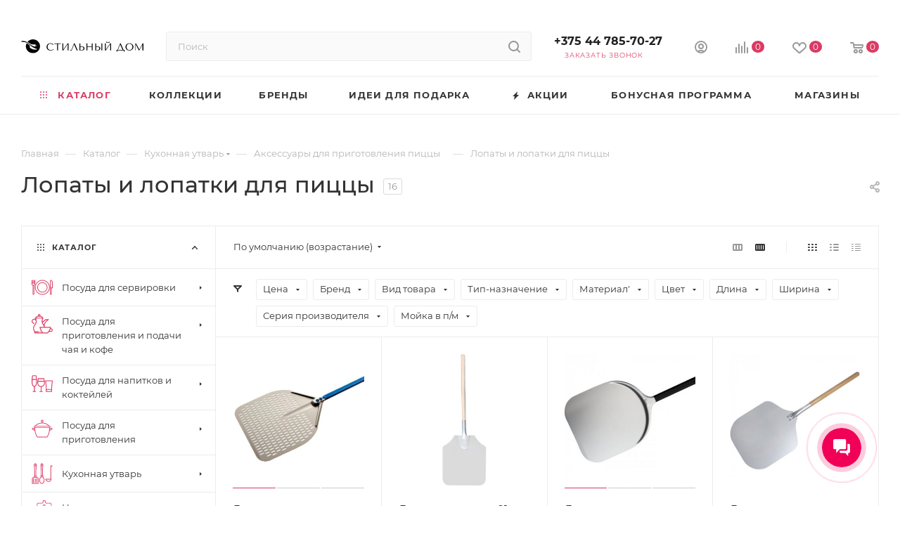

--- FILE ---
content_type: image/svg+xml
request_url: https://stilnydom.by/upload/aspro.max/sprite_svg/5yandzo5kiydslw2p3456zlk9tb0x3l1.svg
body_size: 1248
content:
<?xml version="1.0"?>
<svg xmlns="http://www.w3.org/2000/svg" height="512px" width="512px" viewBox="0 0 512 512">
  <g id="svg">
    <g clip-path="url(#clip0_5_44)">
<path d="M304.776 130.724C303.834 126.957 300.066 124.131 295.357 124.131H162.545C158.777 124.131 155.009 126.957 154.068 130.724C152.184 135.434 116.39 246.581 157.835 303.097C171.964 321.936 192.687 332.297 220.002 334.181V437.793H197.396C191.745 437.793 187.977 441.56 187.977 447.212C187.977 452.863 191.745 456.631 197.396 456.631H261.447C267.099 456.631 270.867 452.863 270.867 447.212C270.867 441.56 267.099 437.793 261.447 437.793H238.841V334.181C266.157 332.297 286.879 321.936 301.008 303.097C342.453 246.581 305.718 135.434 304.776 130.724ZM170.08 142.969H288.763C291.589 151.447 295.357 169.343 299.124 189.124H159.719C162.545 169.343 167.255 152.389 170.08 142.969ZM285.937 291.794C273.692 307.807 255.796 315.342 229.422 315.342C203.048 315.342 185.151 307.807 172.906 291.794C156.893 270.129 155.009 238.104 157.835 207.962H301.008C303.834 238.104 301.95 270.129 285.937 291.794ZM512 189.124C512 186.298 512 183.472 510.116 181.588C508.232 179.704 505.407 178.763 502.581 178.763H338.685C335.86 178.763 333.034 179.704 331.15 181.588C329.266 183.472 328.324 186.298 329.266 189.124C329.266 191.008 352.814 353.019 346.221 447.212C346.221 450.038 347.163 451.922 349.047 453.805C350.93 455.689 353.756 456.631 355.64 456.631H485.626C488.452 456.631 490.336 455.689 492.22 453.805C494.103 451.922 495.045 449.096 495.045 447.212C488.452 352.077 512 190.066 512 189.124ZM365.059 437.793C365.059 427.431 366.001 417.07 366.001 405.767H475.265C475.265 417.07 475.265 427.431 476.207 437.793H365.059ZM476.207 386.929H365.059C363.175 311.574 352.814 226.801 349.047 196.659H492.22C488.452 226.801 478.091 311.574 476.207 386.929ZM98.4938 437.793H74.9456V330.413C86.2487 328.529 95.668 322.877 103.203 313.458C151.242 256.001 118.274 71.3828 116.39 62.9054C115.449 58.1958 111.681 55.37 106.971 55.37H22.1977C17.488 55.37 13.7203 58.1958 12.7784 62.9054C10.8945 70.4409 -22.0729 256.001 25.9654 313.458C33.5008 322.877 43.862 328.529 54.2232 330.413V437.793H32.5589C26.9073 437.793 23.1396 441.56 23.1396 447.212C23.1396 452.863 26.9073 456.631 32.5589 456.631H98.4938C104.145 456.631 107.913 452.863 107.913 447.212C107.913 441.56 104.145 437.793 98.4938 437.793ZM30.675 74.2086H99.4357C102.262 92.1052 106.029 118.479 107.913 146.737H22.1977C25.0235 118.479 27.8492 92.1052 30.675 74.2086ZM41.0362 301.213C21.2558 277.665 18.43 220.207 21.2558 165.576H108.855C111.681 220.207 108.855 277.665 88.1326 301.213C81.5391 308.749 74.0037 312.516 64.5844 312.516C55.1651 312.516 47.6297 308.749 41.0362 301.213Z" fill="" style=""/>
</g>
  </g>
</svg>


--- FILE ---
content_type: image/svg+xml
request_url: https://stilnydom.by/upload/aspro.max/sprite_svg/w5bqn9roh0vn1g4vpnvovsgrwap4fztm.svg
body_size: 1901
content:
<?xml version="1.0"?>
<svg xmlns="http://www.w3.org/2000/svg" height="512px" width="512px" viewBox="0 0 512 512">
  <g id="svg">
    <path d="M232 168H224V136C223.981 124.667 219.955 113.706 212.635 105.054C205.316 96.4023 195.173 90.6167 184 88.72V32C183.994 25.6368 181.463 19.536 176.964 15.0365C172.464 10.537 166.363 8.00635 160 8H96C89.6368 8.00635 83.5359 10.537 79.0365 15.0365C74.537 19.536 72.0064 25.6368 72 32V88.72C60.827 90.6167 50.6842 96.4023 43.3645 105.054C36.0448 113.706 32.0194 124.667 32 136V168H24C21.8783 168 19.8434 168.843 18.3431 170.343C16.8429 171.843 16 173.878 16 176V224C16 226.122 16.8429 228.157 18.3431 229.657C19.8434 231.157 21.8783 232 24 232V298.112C23.9836 350.565 32.4391 402.676 49.04 452.432L60.76 487.592C62.3497 492.371 65.4039 496.528 69.4893 499.473C73.5746 502.418 78.4837 504.002 83.52 504H172.48C177.517 504.004 182.427 502.422 186.514 499.479C190.601 496.535 193.656 492.379 195.248 487.6L206.968 452.432C223.566 402.675 232.019 350.564 232 298.112V232C234.122 232 236.157 231.157 237.657 229.657C239.157 228.157 240 226.122 240 224V176C240 173.878 239.157 171.843 237.657 170.343C236.157 168.843 234.122 168 232 168ZM88 32C88 29.8783 88.8429 27.8434 90.3431 26.3431C91.8434 24.8429 93.8783 24 96 24H160C162.122 24 164.157 24.8429 165.657 26.3431C167.157 27.8434 168 29.8783 168 32V88H88V32ZM48 136C48.0085 127.516 51.3826 119.381 57.3819 113.382C63.3813 107.383 71.5157 104.008 80 104H176C184.484 104.008 192.619 107.383 198.618 113.382C204.617 119.381 207.992 127.516 208 136V168H48V136ZM216 298.112C216.015 348.844 207.835 399.245 191.776 447.368L180.056 482.528C179.528 484.122 178.511 485.508 177.149 486.491C175.788 487.473 174.151 488.001 172.472 488H83.52C81.8411 488.001 80.2045 487.473 78.843 486.491C77.4814 485.508 76.4642 484.122 75.936 482.528L64.216 447.368C48.1594 399.245 39.9821 348.843 40 298.112V232H216V298.112ZM224 216H32V184H224V216ZM384 296H256C254.748 296 253.513 296.293 252.396 296.857C251.278 297.421 250.308 298.239 249.564 299.246C248.82 300.253 248.323 301.421 248.112 302.655C247.902 303.889 247.984 305.155 248.352 306.352L279.784 408.488L264.128 494.568C263.918 495.721 263.964 496.906 264.263 498.039C264.562 499.173 265.106 500.226 265.857 501.126C266.608 502.026 267.547 502.75 268.609 503.246C269.67 503.743 270.828 504 272 504H368C369.172 504 370.33 503.743 371.391 503.246C372.453 502.75 373.392 502.026 374.143 501.126C374.894 500.226 375.438 499.173 375.737 498.039C376.036 496.906 376.082 495.721 375.872 494.568L360.216 408.488L391.648 306.352C392.016 305.155 392.098 303.889 391.888 302.655C391.677 301.421 391.18 300.253 390.436 299.246C389.692 298.239 388.722 297.421 387.604 296.857C386.487 296.293 385.252 296 384 296ZM281.584 488L294.68 416H345.32L358.416 488H281.584ZM346.096 400H293.904L266.832 312H373.168L346.096 400ZM496.144 153.816C500.8 145.433 503.187 135.979 503.068 126.39C502.948 116.801 500.327 107.409 495.464 99.1443C490.6 90.8795 483.663 84.0278 475.338 79.2675C467.013 74.5071 457.59 72.003 448 72.003C438.41 72.003 428.987 74.5071 420.662 79.2675C412.337 84.0278 405.4 90.8795 400.536 99.1443C395.673 107.409 393.052 116.801 392.932 126.39C392.813 135.979 395.2 145.433 399.856 153.816L440 226.072V456H408C405.878 456 403.843 456.843 402.343 458.343C400.843 459.843 400 461.878 400 464V496C400 498.122 400.843 500.157 402.343 501.657C403.843 503.157 405.878 504 408 504H488C490.122 504 492.157 503.157 493.657 501.657C495.157 500.157 496 498.122 496 496V464C496 461.878 495.157 459.843 493.657 458.343C492.157 456.843 490.122 456 488 456H456V226.072L496.144 153.816ZM480 472V488H416V472H480ZM448 207.52L413.84 146.04C410.536 140.092 408.843 133.385 408.927 126.582C409.011 119.778 410.871 113.115 414.321 107.251C417.772 101.387 422.694 96.5262 428.6 93.1488C434.506 89.7713 441.192 87.9946 447.996 87.9946C454.8 87.9946 461.486 89.7713 467.392 93.1488C473.298 96.5262 478.22 101.387 481.671 107.251C485.121 113.115 486.981 119.778 487.065 126.582C487.149 133.385 485.456 140.092 482.152 146.04L448 207.52Z" fill="" style=""/>
  </g>
</svg>
